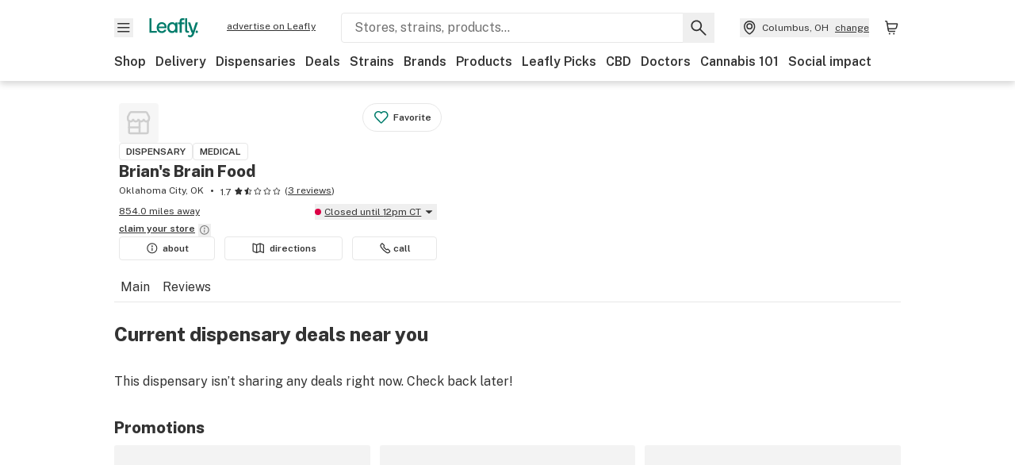

--- FILE ---
content_type: text/javascript
request_url: https://public.leafly.com/web-web/_next/static/chunks/pages/dispensary-info/%5Bslug%5D/deals-e202f92fc2edd2b3.js
body_size: -148
content:
(self.webpackChunk_N_E=self.webpackChunk_N_E||[]).push([[19093],{78418:(_,n,s)=>{(window.__NEXT_P=window.__NEXT_P||[]).push(["/dispensary-info/[slug]/deals",function(){return s(14358)}])}},_=>{_.O(0,[58809,50518,92882,21018,25288,88100,54180,79264,90636,46593,38792],()=>_(_.s=78418)),_N_E=_.O()}]);
//# sourceMappingURL=deals-e202f92fc2edd2b3.js.map